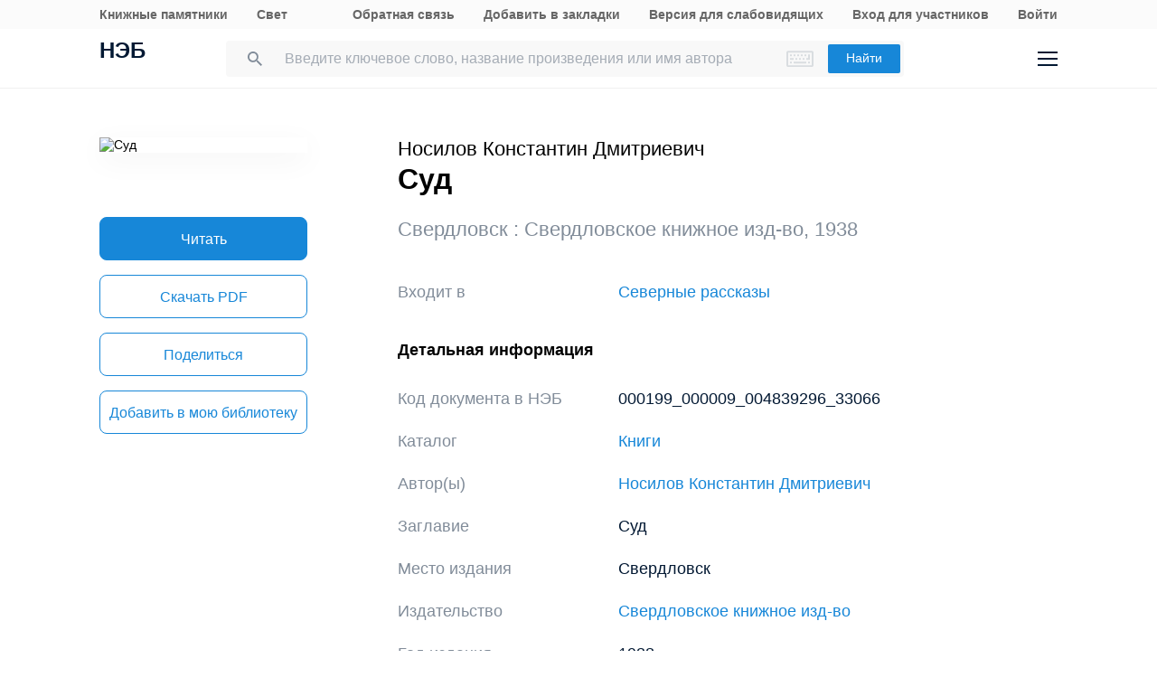

--- FILE ---
content_type: text/css
request_url: https://rusneb.ru/local/components/exalead/books.list/templates/.default/style.css?1766064341128
body_size: 154
content:
@media screen and (max-width: 765px) {
	.search-list__item_column:first-child {
		padding-left: 4px;
		margin-right: 10px;
	}
}
